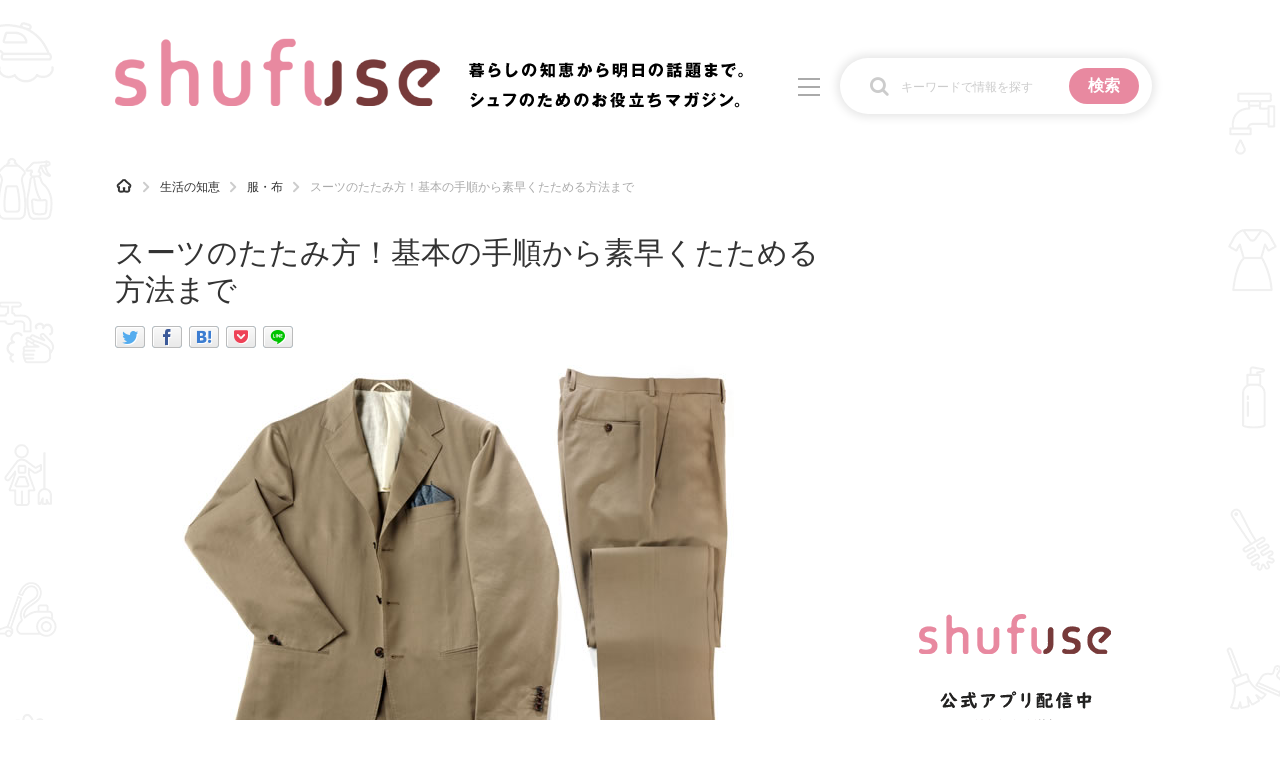

--- FILE ---
content_type: text/html; charset=utf-8
request_url: https://www.google.com/recaptcha/api2/aframe
body_size: 267
content:
<!DOCTYPE HTML><html><head><meta http-equiv="content-type" content="text/html; charset=UTF-8"></head><body><script nonce="jziZr3sN2-nX5IFSag0bjA">/** Anti-fraud and anti-abuse applications only. See google.com/recaptcha */ try{var clients={'sodar':'https://pagead2.googlesyndication.com/pagead/sodar?'};window.addEventListener("message",function(a){try{if(a.source===window.parent){var b=JSON.parse(a.data);var c=clients[b['id']];if(c){var d=document.createElement('img');d.src=c+b['params']+'&rc='+(localStorage.getItem("rc::a")?sessionStorage.getItem("rc::b"):"");window.document.body.appendChild(d);sessionStorage.setItem("rc::e",parseInt(sessionStorage.getItem("rc::e")||0)+1);localStorage.setItem("rc::h",'1768930083354');}}}catch(b){}});window.parent.postMessage("_grecaptcha_ready", "*");}catch(b){}</script></body></html>

--- FILE ---
content_type: application/javascript; charset=utf-8
request_url: https://fundingchoicesmessages.google.com/f/AGSKWxUd1CnKt0ivoPTuyid0c5fa-gBG1TaKTa8u49xVdEY8owxfj1z7ggWKBbCSd0ByXW-LMGvOfvHfPsOlZvyaMaNH1itkg-tZjalA6xQ3rZrTYeg4vAgXDm5m8XvGihHICSILTkd343hMkQT6iE523BRjZHvtcXqTTsq0dSw4wvRwjBNUdf_F7Lw2ugSC/_/inx-ad._480_60./adsEnd./adfshow?/dfp/jquery.
body_size: -1290
content:
window['57e5bb7b-c276-4e4e-93e9-4938807cb633'] = true;

--- FILE ---
content_type: application/javascript; charset=utf-8
request_url: https://fundingchoicesmessages.google.com/f/AGSKWxVB1jbD8P8SrxESi-8KkkJk7SP0cQuGJ-mLmp13E2nyr9t710tJ3sAiWhhH8vesd3gfhGFZRu2IbOS1v3yg-YPKSTO6x1QQ9PAjcXsXmM5p0zMAjTp6-QrA-6e1By2uvYpbYaDkEw==?fccs=W251bGwsbnVsbCxudWxsLG51bGwsbnVsbCxudWxsLFsxNzY4OTMwMDgzLDk4MzAwMDAwMF0sbnVsbCxudWxsLG51bGwsW251bGwsWzcsMTksNiwxM10sbnVsbCxudWxsLG51bGwsbnVsbCxudWxsLG51bGwsbnVsbCxudWxsLG51bGwsMV0sImh0dHBzOi8vc2h1ZnVzZS5jb20vMzE4MTEiLG51bGwsW1s4LCJNOWxrelVhWkRzZyJdLFs5LCJlbi1VUyJdLFsxNiwiWzEsMSwxXSJdLFsxOSwiMiJdLFsxNywiWzBdIl0sWzI0LCIiXSxbMjksImZhbHNlIl1dXQ
body_size: 153
content:
if (typeof __googlefc.fcKernelManager.run === 'function') {"use strict";this.default_ContributorServingResponseClientJs=this.default_ContributorServingResponseClientJs||{};(function(_){var window=this;
try{
var np=function(a){this.A=_.t(a)};_.u(np,_.J);var op=function(a){this.A=_.t(a)};_.u(op,_.J);op.prototype.getWhitelistStatus=function(){return _.F(this,2)};var pp=function(a){this.A=_.t(a)};_.u(pp,_.J);var qp=_.Zc(pp),rp=function(a,b,c){this.B=a;this.j=_.A(b,np,1);this.l=_.A(b,_.Nk,3);this.F=_.A(b,op,4);a=this.B.location.hostname;this.D=_.Dg(this.j,2)&&_.O(this.j,2)!==""?_.O(this.j,2):a;a=new _.Og(_.Ok(this.l));this.C=new _.bh(_.q.document,this.D,a);this.console=null;this.o=new _.jp(this.B,c,a)};
rp.prototype.run=function(){if(_.O(this.j,3)){var a=this.C,b=_.O(this.j,3),c=_.dh(a),d=new _.Ug;b=_.fg(d,1,b);c=_.C(c,1,b);_.hh(a,c)}else _.eh(this.C,"FCNEC");_.lp(this.o,_.A(this.l,_.Ae,1),this.l.getDefaultConsentRevocationText(),this.l.getDefaultConsentRevocationCloseText(),this.l.getDefaultConsentRevocationAttestationText(),this.D);_.mp(this.o,_.F(this.F,1),this.F.getWhitelistStatus());var e;a=(e=this.B.googlefc)==null?void 0:e.__executeManualDeployment;a!==void 0&&typeof a==="function"&&_.Qo(this.o.G,
"manualDeploymentApi")};var sp=function(){};sp.prototype.run=function(a,b,c){var d;return _.v(function(e){d=qp(b);(new rp(a,d,c)).run();return e.return({})})};_.Rk(7,new sp);
}catch(e){_._DumpException(e)}
}).call(this,this.default_ContributorServingResponseClientJs);
// Google Inc.

//# sourceURL=/_/mss/boq-content-ads-contributor/_/js/k=boq-content-ads-contributor.ContributorServingResponseClientJs.en_US.M9lkzUaZDsg.es5.O/d=1/exm=ad_blocking_detection_executable,kernel_loader,loader_js_executable,monetization_cookie_state_migration_initialization_executable,web_monetization_wall_executable/ed=1/rs=AJlcJMzanTQvnnVdXXtZinnKRQ21NfsPog/m=cookie_refresh_executable
__googlefc.fcKernelManager.run('\x5b\x5b\x5b7,\x22\x5b\x5bnull,\\\x22shufuse.com\\\x22,\\\x22AKsRol84N6hua4chfoLvroDJwfbaQOijVCn1q-ck8COmG5mg-SKi_v0uOHzVrpqyZjUqzsf3xkXCqX-PyV6LdcKCEGSCRLDH_dZ8y0n6LnCjywH-6UaTFqcRteTTVpb0XNAqtH7DT7Jg4-mdV9UVlxDspAVnwcLuhA\\\\u003d\\\\u003d\\\x22\x5d,null,\x5b\x5bnull,null,null,\\\x22https:\/\/fundingchoicesmessages.google.com\/f\/AGSKWxUqWNguiu1n1tqjscVejb2-X2Op76lgLmOFDSppoYPMobLJ5YouhxeXJYCsb382sBWJHJO90mxBv2Oe4KTegnWECIT3vdsBJt1GOvvhPUoUZj23wG4NPziDaCHjkTyBLjDViWeB4A\\\\u003d\\\\u003d\\\x22\x5d,null,null,\x5bnull,null,null,\\\x22https:\/\/fundingchoicesmessages.google.com\/el\/AGSKWxVPrXb6U-wfP9GCdp8EMTQ5t0FJDiw3IkXjPf9z6i6f-tZY3a7WnRLyUqC_JVOn9bWQOw9ZA6IiaTRozuz4XQW6K0LoLcoM4025llvOk7rTzUv8Qku954vV_Hat9TxShomq7My-mw\\\\u003d\\\\u003d\\\x22\x5d,null,\x5bnull,\x5b7,19,6,13\x5d,null,null,null,null,null,null,null,null,null,1\x5d\x5d,\x5b3,1\x5d\x5d\x22\x5d\x5d,\x5bnull,null,null,\x22https:\/\/fundingchoicesmessages.google.com\/f\/AGSKWxUOC9ziqiFPadZoER7xZrs4GBLmI9BTe6ksf65-boB5WP_sk_ZTGiqMuyNOYZAzsnKQvo7tZwbX4__6XVSRXbPkzbDtuqgMHTznfxheGmPzdaiAj2dVLCq6hCY9ABSsK779llB1ig\\u003d\\u003d\x22\x5d\x5d');}